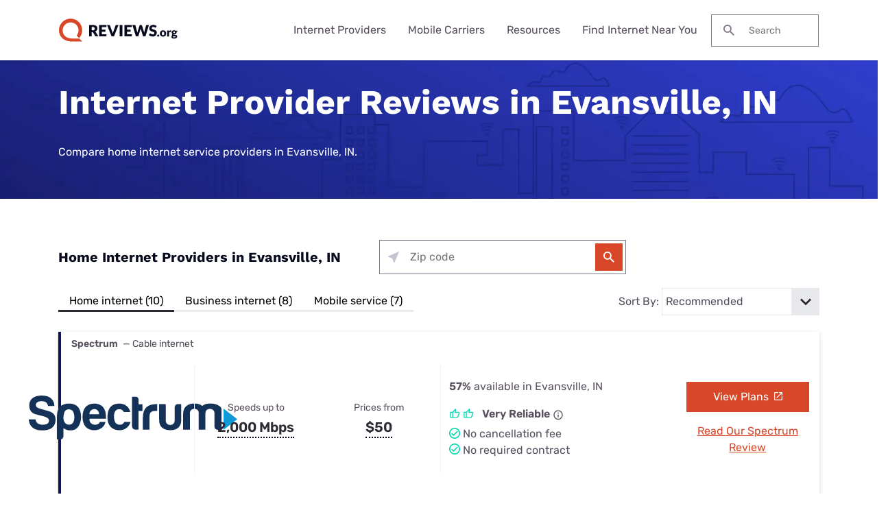

--- FILE ---
content_type: text/javascript
request_url: https://www.reviews.org/app/themes/coolwhip/library/customer-reviews/public/js/components/customer-review-cta.js?ver=6.8.3
body_size: 124
content:

/**
 * This class is responsible for handling the customer review CTA component.
 * When the user clicks the "Write a Review" button, the form will be displayed.
 * 
 * @param {HTMLElement} customerReviewCta The customer review CTA element containing a Customer Review Form element
 */
class CustomerReviewCta {
  constructor(customerReviewCta, customerReviewCtaData) {
    this.customerReviewCta = customerReviewCta;
    this.customerReviewButton = this.customerReviewCta.querySelector('.customer-review-cta__button');
    this.customerReviewForm = this.customerReviewCta.querySelector('.customer-review-form');

    if (this.customerReviewForm && this.customerReviewButton) {
      this.customerReviewFormWrapper = this.customerReviewForm.querySelector('.customer-review-form__wrapper');
      this.customerReviewFormOverlay = this.customerReviewForm.querySelector('.customer-review-form__overlay');

      this.initializePopupFormEvents();
    }
  }

  /* Initialize events for the customer review CTA */
  initializePopupFormEvents() {
    this.customerReviewButton.addEventListener('click', (e) => {
      e.preventDefault();
      this.showForm();
    });
  }

  /* Show the customer review form by adding "block" to the overlay and wrapper elements */
  showForm() {
    if (this.customerReviewFormOverlay && this.customerReviewFormWrapper) {
      this.customerReviewFormOverlay.style.display = 'block';
      this.customerReviewFormWrapper.style.display = 'block';
    }
  }
}

/** Initialize instances for each ".customer-review-cta" element on page */
document.querySelectorAll('.customer-review-cta').forEach((ctaComponent, index) => {
  ctaComponent.setAttribute('id', `customer-review-cta-${index}`);
  new CustomerReviewCta(ctaComponent);
});


--- FILE ---
content_type: image/svg+xml
request_url: https://cloud.clearlink.services/logos/att-fiber.svg
body_size: 2357
content:
<svg width="320" height="130" viewBox="0 0 320 130" fill="none" xmlns="http://www.w3.org/2000/svg">
<g clip-path="url(#clip0_1400_1398)">
<path d="M150.981 92.7958V64.1175H144.558V53.9534H150.981V53.2902C150.909 50.3113 151.656 47.3697 153.138 44.7852C154.551 42.4108 156.618 40.4933 159.091 39.2617C161.768 37.9258 164.728 37.2541 167.719 37.3034C171.395 37.2743 175.024 38.1267 178.302 39.789L175.816 48.9823C173.731 48.3652 171.568 48.0461 169.393 48.0345C168.715 47.9903 168.035 48.0925 167.4 48.3339C166.764 48.5754 166.188 48.9507 165.711 49.4342C164.782 50.5595 164.325 52.0005 164.434 53.4555V53.9534H174.917V64.1196H164.48V92.8084L150.981 92.7958Z" fill="#009FDB"/>
<path d="M179.835 43.7872C179.807 42.871 179.978 41.9595 180.337 41.116C180.696 40.2724 181.233 39.517 181.913 38.9018C183.432 37.6747 185.326 37.0054 187.279 37.0054C189.231 37.0054 191.125 37.6747 192.644 38.9018C193.327 39.5163 193.868 40.2722 194.23 41.117C194.591 41.9617 194.764 42.8751 194.736 43.7935C194.763 44.7182 194.589 45.6377 194.228 46.4894C193.867 47.3411 193.327 48.105 192.644 48.7291C191.135 49.9781 189.238 50.6616 187.279 50.6616C185.32 50.6616 183.422 49.9781 181.913 48.7291C181.233 48.1037 180.695 47.3392 180.337 46.4876C179.978 45.6359 179.807 44.7171 179.835 43.7935V43.7872ZM180.559 53.9534H194V92.7979H180.549L180.559 53.9534Z" fill="#009FDB"/>
<path d="M199.837 92.7958V41.653L213.313 38.0377V56.4284C215.92 54.2622 219.197 53.0647 222.586 53.039C225.74 52.9658 228.838 53.8738 231.453 55.6376C234.019 57.4323 236.012 59.9312 237.19 62.8328C238.556 66.1674 239.229 69.7453 239.167 73.3484C239.257 77.0409 238.483 80.7033 236.908 84.0439C235.54 86.9475 233.389 89.4114 230.696 91.1575C228.067 92.8245 225.01 93.6883 221.898 93.6431C219.834 93.6782 217.782 93.3328 215.843 92.6242C213.903 91.8617 212.119 90.7513 210.579 89.3478L209.043 92.7372L199.837 92.7958ZM218.667 64.1739C216.8 64.1769 214.961 64.6259 213.303 65.4837V81.4098C214.929 82.1574 216.698 82.5429 218.487 82.5396C219.489 82.5967 220.49 82.4108 221.404 81.9976C222.319 81.5845 223.12 80.9565 223.739 80.167C225.074 78.1693 225.718 75.7886 225.57 73.3902C225.72 70.9803 225.095 68.5855 223.785 66.557C223.195 65.771 222.42 65.1423 221.529 64.726C220.639 64.3097 219.66 64.1187 218.678 64.1697L218.667 64.1739Z" fill="#009FDB"/>
<path d="M261.803 93.6788C258.111 93.755 254.467 92.8342 251.254 91.0133C248.273 89.3083 245.84 86.7892 244.239 83.7511C242.572 80.5525 241.729 76.9885 241.787 73.382C241.72 69.6741 242.615 66.0122 244.385 62.7534C245.997 59.7758 248.397 57.2984 251.321 55.5917C254.24 53.9128 257.555 53.0459 260.922 53.081C264.222 53.016 267.473 53.8771 270.308 55.5666C272.98 57.2004 275.143 59.5474 276.553 62.3433C278.05 65.3514 278.801 68.6753 278.744 72.0346C278.744 73.6833 278.665 75.424 278.518 77.1397H254.641C255.054 78.957 256.155 80.5437 257.713 81.5668C259.606 82.612 261.755 83.105 263.914 82.9896C265.598 82.9882 267.276 82.8023 268.919 82.4351C270.788 81.9911 272.61 81.3668 274.359 80.5709L277.692 89.5174C275.266 90.8956 272.679 91.9654 269.988 92.7018C267.312 93.3795 264.56 93.71 261.799 93.6851L261.803 93.6788ZM261.148 63.0756C257.594 63.0756 255.403 65.2376 254.574 69.5616H266.615V69.1431C266.688 67.5463 266.155 65.981 265.124 64.7599C264.624 64.2064 264.009 63.7696 263.322 63.4803C262.635 63.1911 261.893 63.0565 261.148 63.0861V63.0756Z" fill="#009FDB"/>
<path d="M308.316 65.4168C306.949 65.0875 305.553 64.8906 304.148 64.8289C301.549 64.8001 298.978 65.3729 296.637 66.5027V92.7979H283.196V53.9534H295.022L295.823 58.0416C297.384 56.4699 299.217 55.1939 301.233 54.2756C303.147 53.4588 305.208 53.047 307.288 53.0663C308.204 53.0543 309.117 53.1526 310.008 53.3592L308.316 65.4168Z" fill="#009FDB"/>
<path d="M24.4804 53.9535H33.2448L47.7356 92.798H38.2934L35.8538 85.1404H21.7584L19.3188 92.798H10L24.4804 53.9535ZM24.0954 77.7527H33.4707L28.8051 62.9899L24.0954 77.7527Z" fill="black"/>
<path d="M52.7864 61.7241H41.2435V53.9535H73.0455V61.7241H61.4964V92.798H52.7864V61.7241Z" fill="black"/>
<path d="M85.8018 93.4863C82.4681 93.6443 79.1887 92.5979 76.5625 90.5383C75.4249 89.6197 74.515 88.4506 73.9038 87.1222C73.2926 85.7939 72.9967 84.3423 73.0392 82.8807C73.0353 80.6734 73.7663 78.5277 75.1168 76.7818C76.7389 74.7308 78.8048 73.0741 81.1591 71.9362C79.8459 70.5439 78.7358 68.9732 77.8618 67.2705C77.2238 65.9573 76.8919 64.5166 76.891 63.0567C76.8534 61.2247 77.3737 59.4246 78.3827 57.8952C79.4109 56.408 80.8341 55.2376 82.4919 54.5162C84.3428 53.6923 86.3517 53.2838 88.3774 53.3194C91.3439 53.1613 94.2731 54.04 96.6626 55.805C97.6637 56.5954 98.4649 57.6103 99.0013 58.7675C99.5378 59.9247 99.7945 61.1919 99.7508 62.4667C99.7508 66.2774 97.0134 69.625 91.5388 72.5095L97.3112 78.6648L98.1021 77.2296C98.3741 76.7672 98.644 76.2922 98.9034 75.8068L100.996 72.022H108.71L105.207 78.2987C104.168 80.144 103.151 81.8178 102.157 83.3201L111.099 92.8042H101.266L97.3803 88.6929C95.9513 90.258 94.2101 91.506 92.2689 92.3564C90.21 93.1523 88.0149 93.5361 85.8081 93.4863H85.8018ZM86.8061 86.9689C87.9202 86.986 89.0236 86.7501 90.0332 86.279C91.0429 85.8079 91.9325 85.1138 92.6351 84.249L85.1909 76.2064C84.0131 76.9492 82.986 77.9074 82.1634 79.031C81.5658 79.9188 81.2474 80.9652 81.2491 82.0354C81.2268 82.7061 81.3542 83.3732 81.622 83.9885C81.8898 84.6037 82.2913 85.1516 82.7974 85.5922C83.9187 86.5316 85.3461 87.026 86.8082 86.9815L86.8061 86.9689ZM84.4691 62.7743C84.4623 63.644 84.6931 64.499 85.1365 65.2473C85.845 66.3785 86.662 67.438 87.576 68.4108C88.8688 67.659 90.0381 66.7127 91.0429 65.6051C91.7384 64.8563 92.1396 63.8814 92.1727 62.86C92.1845 62.3975 92.1015 61.9374 91.9288 61.5081C91.7561 61.0788 91.4973 60.6895 91.1684 60.364C90.8177 60.0244 90.4013 59.7602 89.9447 59.5875C89.4881 59.4148 89.001 59.3373 88.5134 59.3597C87.4627 59.3152 86.4328 59.661 85.6219 60.3305C85.2618 60.6279 84.9717 61.0012 84.7725 61.4236C84.5732 61.846 84.4696 62.3072 84.4691 62.7743Z" fill="black"/>
<path d="M115.597 61.7241H104.055V53.9535H135.857V61.7241H124.307V92.798H115.597V61.7241Z" fill="black"/>
</g>
<defs>
<clipPath id="clip0_1400_1398">
<rect width="300" height="56.6809" fill="white" transform="translate(10 37)"/>
</clipPath>
</defs>
</svg>


--- FILE ---
content_type: image/svg+xml
request_url: https://www.reviews.org/app/themes/coolwhip/assets/icons/icon-caret-down--dark.svg
body_size: -327
content:
<svg xmlns="http://www.w3.org/2000/svg" width="104" height="104" viewBox="0 0 104 104">
  <polygon fill="#232323" fill-rule="evenodd" points="12.22 .163 52 40.237 91.78 .163 104 12.5 52 65 0 12.5" transform="translate(0 22)"/>
</svg>
